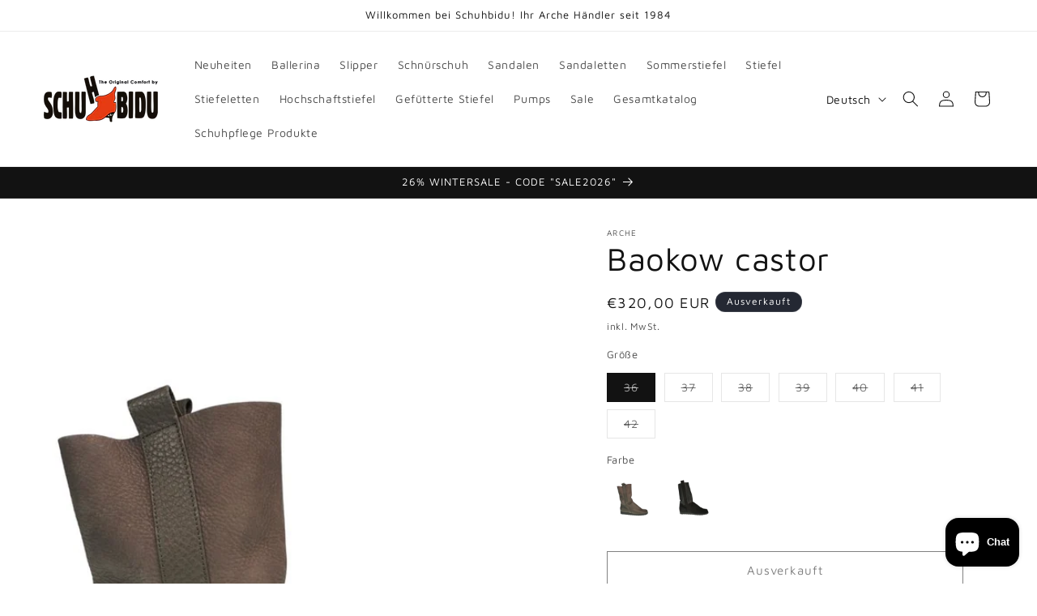

--- FILE ---
content_type: text/css
request_url: https://cdn.shopify.com/extensions/f1189df7-9327-404e-9224-23e33e2027c2/the-schuhbidu-app-3/assets/component-product-references.css
body_size: -171
content:
.product-references-selection__container {
}

.product-references-selection__items-container {
  display: flex;
  flex-direction: row;
  flex-wrap: wrap;
}

.product-references-selection__items-item {
  margin-right: 1rem;
}

.product-references-selection__items-item-image {
  object-fit: contain;
}

.product-color-option-items-container {
  display: flex;
  flex-direction: row;
  flex-wrap: wrap;
}

.product-color-option-items-item {
  cursor: pointer;
  display: flex;
  width: calc(50% - 4px);
  margin: 2px;
  border: 1px solid black;
  background-color: white;
  color: black;
  transition: 0.2s;
}

.product-color-option-items-item[data-checked="true"] {
  background-color: black;
  color: white;
  border: 1px solid white;
}

.product-color-option-items-item:hover {
  background-color: black;
  color: white;
  border: 1px solid white;
}

.product-color-option-items-item-content {
  margin: auto;
}

.product-color-option-items-item-content .selected {
  color: white;
}


--- FILE ---
content_type: text/css
request_url: https://cdn.shopify.com/extensions/f1189df7-9327-404e-9224-23e33e2027c2/the-schuhbidu-app-3/assets/component-product-information.css
body_size: -603
content:
.product-information__container {
  display: flex;
  flex-direction: column;
}

.product-information__item {
  display: flex;
  flex-direction: row;
}

.product-information__item-description {
  font-weight: bold;
  min-width: 96px;
}

.product-information__item-content {
}


--- FILE ---
content_type: text/css
request_url: https://archebyschuhbidu.com/cdn/shop/t/9/assets/boost-sd-custom.css?v=1768999704573
body_size: -626
content:
.boost-sd__product-image-img{background:unset}
/*# sourceMappingURL=/cdn/shop/t/9/assets/boost-sd-custom.css.map?v=1768999704573 */


--- FILE ---
content_type: text/javascript
request_url: https://archebyschuhbidu.com/cdn/shop/t/9/assets/boost-sd-custom.js?v=1768999704573
body_size: -633
content:
//# sourceMappingURL=/cdn/shop/t/9/assets/boost-sd-custom.js.map?v=1768999704573
